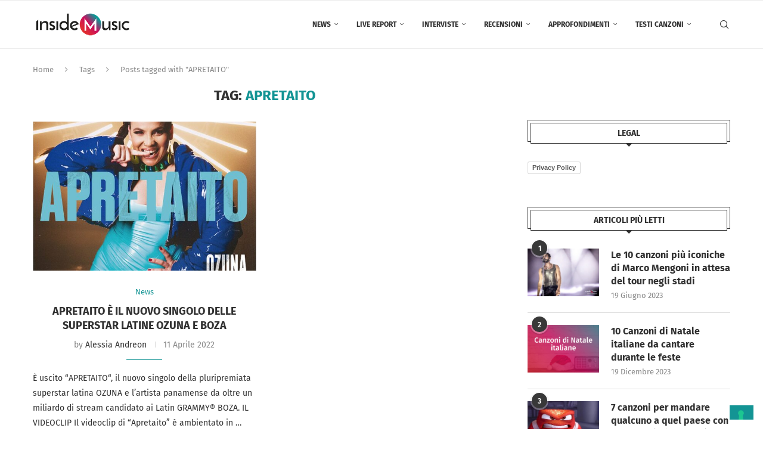

--- FILE ---
content_type: text/html; charset=utf-8
request_url: https://www.google.com/recaptcha/api2/aframe
body_size: 267
content:
<!DOCTYPE HTML><html><head><meta http-equiv="content-type" content="text/html; charset=UTF-8"></head><body><script nonce="72UMNuCCeHGG2DMPZaudHw">/** Anti-fraud and anti-abuse applications only. See google.com/recaptcha */ try{var clients={'sodar':'https://pagead2.googlesyndication.com/pagead/sodar?'};window.addEventListener("message",function(a){try{if(a.source===window.parent){var b=JSON.parse(a.data);var c=clients[b['id']];if(c){var d=document.createElement('img');d.src=c+b['params']+'&rc='+(localStorage.getItem("rc::a")?sessionStorage.getItem("rc::b"):"");window.document.body.appendChild(d);sessionStorage.setItem("rc::e",parseInt(sessionStorage.getItem("rc::e")||0)+1);localStorage.setItem("rc::h",'1769814286995');}}}catch(b){}});window.parent.postMessage("_grecaptcha_ready", "*");}catch(b){}</script></body></html>